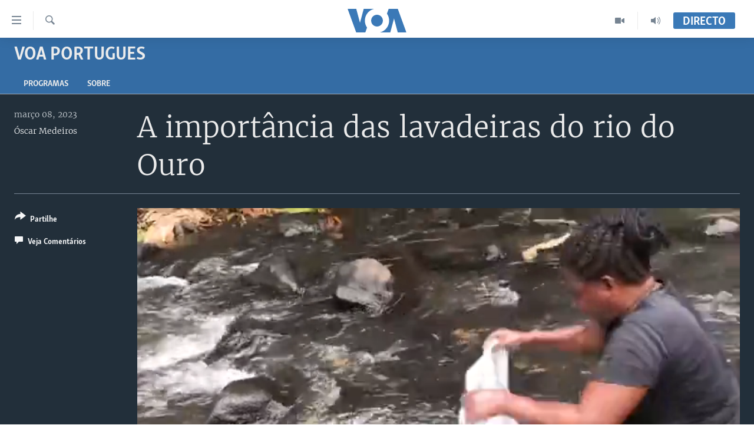

--- FILE ---
content_type: application/javascript; charset=UTF-8
request_url: https://voa-pt-433.disqus.com/count-data.js?1=6988951
body_size: 216
content:
var DISQUSWIDGETS;

if (typeof DISQUSWIDGETS != 'undefined') {
    DISQUSWIDGETS.displayCount({"text":{"and":"e","comments":{"zero":" ","multiple":"({num})","one":"(1)"}},"counts":[{"id":"6988951","comments":0}]});
}